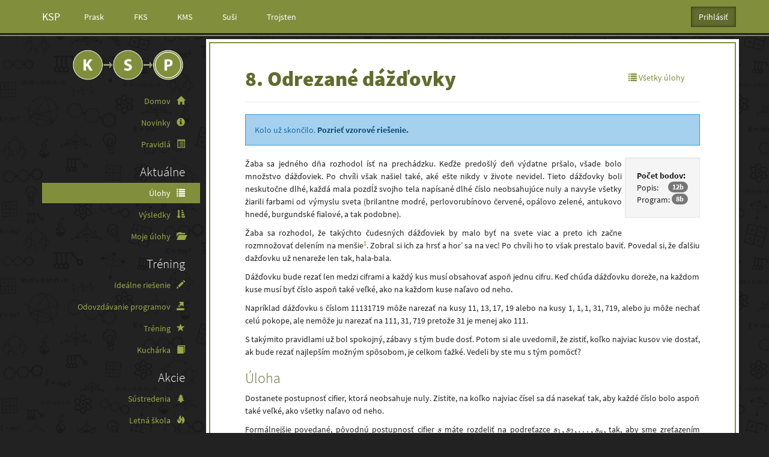

--- FILE ---
content_type: text/html; charset=utf-8
request_url: https://www.ksp.sk/ulohy/zadania/1136/
body_size: 5687
content:



<!DOCTYPE html>
<html>
  <head>
    <meta charset="UTF-8">
    <title>8. Odrezané dážďovky - Korešpondenčný seminár z programovania</title>
    <meta name="viewport" content="width=device-width, initial-scale=1.0">
    <meta name="theme-color" content="#818f3d">
    <link rel="icon" type="image/png" href="https://static.ksp.sk/images/favicon-32.575c0a4324c0.png" sizes="32x32"/>
    <link rel="icon" type="image/png" href="https://static.ksp.sk/images/favicon-192.967ef8883f68.png" sizes="192x192"/>
    

    

      <link rel="stylesheet" href="https://static.ksp.sk/css/ksp/bootstrap.min.753474e7ef45.css" type="text/css" />
      <link
        rel="stylesheet"
        href="https://static.ksp.sk/css/ksp/ksp.min.e11e2ce38ef6.css"
        type="text/css"
      />
      <link rel="stylesheet" href="https://static.ksp.sk/ksp_login/css/base.a16d68e56b20.css" type="text/css" />
    
<link rel="stylesheet" href="https://static.ksp.sk/css/syntax_highlight.01b6a8100079.css" type="text/css" />

    
  </head>
  
  <body data-language-code="sk-SK">
    
<header>
<nav class="navbar navbar-main navbar-nonresponsive navbar-default navbar-fixed-top" role="navigation">
  <div class="container">
    <!-- Brand and toggle get grouped for better mobile display -->
    <div class="navbar-header">
      <button type="button" class="navbar-toggle pull-left" data-toggle="offcanvas" data-target=".nav-menu">
      <span class="sr-only">Toggle menu</span>
        <span class="icon-bar"></span>
        <span class="icon-bar"></span>
        <span class="icon-bar"></span></button>
      <a class="navbar-brand" href="http://ksp.sk">KSP</a>
    </div>

    <!-- Collect the nav links, forms, and other content for toggling -->
    <div class="navbar-collapse">
      <ul class="nav navbar-nav hidden-xs">
        
        <li><a href="http://prask.ksp.sk">Prask</a></li>
        
        <li><a href="http://fks.sk">FKS</a></li>
        
        <li><a href="http://kms.sk">KMS</a></li>
        
        <li><a href="https://susi.trojsten.sk">Suši</a></li>
        
        <li><a href="http://trojsten.sk">Trojsten</a></li>
        
      </ul>
      





<ul id="login-box" class="nav navbar-nav navbar-right">
<li class="dropdown">
  
    
    
      <form action="/ucet/login/trojsten/" method="get" class="form-inline">
        <input type="hidden" name="csrfmiddlewaretoken" value="8JKMLD6MRZGFPvVtvQqxVxNn60wcIVYE2cwUPIalnJgRLKaDngf6gb5dpIzAQRA6">
        <input type="hidden" name="next" value="/ulohy/zadania/1136/" />
        <input class="btn btn-primary navbar-btn" id="login-dropdown" type="submit" value="Prihlásiť" />
      </form>
    
    
  
</li>
</ul>

      


      <ul id="social-buttons" class="nav navbar-nav navbar-right hidden-xs">
  <li class="social-button">
      <div id="fb-root"></div>
      <script>
      (function(d){
        var js, id = 'facebook-jssdk'; if (d.getElementById(id)) {return;}
        js = d.createElement('script'); js.id = id; js.async = true;
        js.src = "//connect.facebook.net/en_US/all.js#appId=206535816077976&xfbml=1";
        d.getElementsByTagName('head')[0].appendChild(js);
      }(document));
      </script>
      <div class="fb-like" data-href="https://www.facebook.com/KSPsk" data-layout="button_count" data-action="like" data-show-faces="true" data-share="false"></div>
  </li>
</ul>

      
    </div><!-- /.navbar-collapse -->
  </div>
</nav>

</header>
<div class="container">
  <div class="row row-offcanvas row-offcanvas-left">
    <nav class="col-md-3 col-sm-3 col-xs-6 nav-menu sidebar-offcanvas">


<div class="sidebar">
    
        <h2 class="logo">
            <a href="http://ksp.sk">
                <img id="logo" src="https://static.ksp.sk/images/ksp/logo.cd4914deab76.png" alt="KSP"/>
            </a>
        </h2>
    
    <ul class="nav nav-pills nav-stacked" id="main_menu">
        
        
            
                
                
                    <li class="" >
                        <a href="/?home" >
                            Domov <span class="glyphicon glyphicon-home" aria-hidden="true"></span>
                        </a>
                    </li>
                
                    <li class="" >
                        <a href="/novinky/strana/1/" >
                            Novinky <span class="glyphicon glyphicon-info-sign" aria-hidden="true"></span>
                        </a>
                    </li>
                
                    <li class="" >
                        <a href="/pravidla/" >
                            Pravidlá <span class="glyphicon glyphicon-list-alt" aria-hidden="true"></span>
                        </a>
                    </li>
                
            
        
            
        
            
                
                    <li>
                        <h2>Aktuálne</h2>
                    </li>
                
                
                    <li class="active" >
                        <a href="/ulohy/" >
                            Úlohy <span class="glyphicon glyphicon-list" aria-hidden="true"></span>
                        </a>
                    </li>
                
                    <li class="" >
                        <a href="/vysledky/" >
                            Výsledky <span class="glyphicon glyphicon-sort-by-attributes" aria-hidden="true"></span>
                        </a>
                    </li>
                
                    <li class="" >
                        <a href="/mojeulohy/" >
                            Moje úlohy <span class="glyphicon glyphicon-folder-open" aria-hidden="true"></span>
                        </a>
                    </li>
                
            
        
            
                
                    <li>
                        <h2>Tréning</h2>
                    </li>
                
                
                    <li class="" >
                        <a href="/idealne-riesenie/" >
                            Ideálne riešenie <span class="glyphicon glyphicon-pencil" aria-hidden="true"></span>
                        </a>
                    </li>
                
                    <li class="" >
                        <a href="/idealny-program/" >
                            Odovzdávanie programov <span class="glyphicon glyphicon-export" aria-hidden="true"></span>
                        </a>
                    </li>
                
                    <li class="" >
                        <a href="/trening" >
                            Tréning <span class="glyphicon glyphicon-star" aria-hidden="true"></span>
                        </a>
                    </li>
                
                    <li class="" >
                        <a href="/kucharka/" >
                            Kuchárka <span class="glyphicon glyphicon-book" aria-hidden="true"></span>
                        </a>
                    </li>
                
            
        
            
                
                    <li>
                        <h2>Akcie</h2>
                    </li>
                
                
                    <li class="" >
                        <a href="/akcie/sustredenia/" >
                            Sústredenia <span class="glyphicon glyphicon-tree-conifer" aria-hidden="true"></span>
                        </a>
                    </li>
                
                    <li class="" >
                        <a href="/ls/" >
                            Letná škola <span class="glyphicon glyphicon-fire" aria-hidden="true"></span>
                        </a>
                    </li>
                
                    <li class="" >
                        <a href="https://www.trojsten.sk/aktivity/"  target="_blank" >
                            Ďaľšie akcie <span class="glyphicon glyphicon-bullhorn" aria-hidden="true"></span>
                        </a>
                    </li>
                
                    <li class="" >
                        <a href="https://kockatykalendar.sk"  target="_blank" >
                            Kockatý kalendár <span class="glyphicon glyphicon-calendar" aria-hidden="true"></span>
                        </a>
                    </li>
                
            
        
            
                
                    <li>
                        <h2>Ostatné</h2>
                    </li>
                
                
                    <li class="" >
                        <a href="/faq/" >
                            FAQ <span class="glyphicon glyphicon-question-sign" aria-hidden="true"></span>
                        </a>
                    </li>
                
                    <li class="" >
                        <a href="/organizatori/" >
                            Organizátori <span class="glyphicon glyphicon-user" aria-hidden="true"></span>
                        </a>
                    </li>
                
                    <li class="" >
                        <a href="/kontakt/" >
                            Kontakt <span class="glyphicon glyphicon-envelope" aria-hidden="true"></span>
                        </a>
                    </li>
                
                    <li class="" >
                        <a href="/pre_ucitelov/" >
                            Pre učiteľov <span class="glyphicon glyphicon-blackboard" aria-hidden="true"></span>
                        </a>
                    </li>
                
                    <li class="" >
                        <a href="https://trojsten.sk/gdpr/"  target="_blank" >
                            Ochrana osobných údajov <span class="glyphicon glyphicon-eye-close" aria-hidden="true"></span>
                        </a>
                    </li>
                
            
        

        <li class="visible-xs">
            <h2>Iné semináre</h2>
        </li>
        
        <li class="visible-xs">
            <a href="http://prask.ksp.sk">
                Prask
            </a>
        </li>
        
        <li class="visible-xs">
            <a href="http://fks.sk">
                FKS
            </a>
        </li>
        
        <li class="visible-xs">
            <a href="http://kms.sk">
                KMS
            </a>
        </li>
        
        <li class="visible-xs">
            <a href="https://susi.trojsten.sk">
                Suši
            </a>
        </li>
        
        <li class="visible-xs">
            <a href="http://trojsten.sk">
                Trojsten
            </a>
        </li>
        
    </ul>
</div>

</nav>
    <div class="col-md-9 col-sm-9 col-xs-12 main-content">
        <div class="page-header">
            
<ul class="nav nav-pills">
  <li class="pull-left" id="article-title-li">
    <h1 id="article-title" class="task-name">8. Odrezané dážďovky
    <small>
    
    
    </small></h1>
  </li>
  <li class="pull-right">
    <a href="/ulohy/42/">
        <span class="glyphicon glyphicon-list"></span> Všetky úlohy
    </a>
  </li>
  
  
</ul>

        </div>

        

        

        
    

  
  <div class="alert alert-info" role="alert">
        Kolo už skončilo.
    
        <a href="/ulohy/riesenia/1136/" class="alert-link">
        Pozrieť vzorové riešenie.
        </a>
    
  </div>
  


    
    <div class="well pull-right task-points">
        <strong>Počet bodov:</strong>
        
            <div class="points-item points-item-description">
                Popis:&nbsp; <span class="badge pull-right">12b</span>
            </div>
        
        
            <div class="points-item points-item-description">
                Program:&nbsp; <span class="badge pull-right">8b</span>
            </div>
        
    </div>
    
    <div class="task-statement">
        
            <p>Žaba sa jedného dňa rozhodol ísť na prechádzku. Keďže predošlý deň výdatne pršalo, všade bolo množstvo dážďoviek. Po chvíli však našiel také, aké ešte nikdy v živote nevidel. Tieto dážďovky boli neskutočne dlhé, každá mala pozdĺž svojho tela napísané dlhé číslo neobsahujúce nuly a navyše všetky žiarili farbami od výmyslu sveta (brilantne modré, perlovorubínovo červené, opálovo zelené, antukovo hnedé, burgundské fialové, a tak podobne).</p>
<p>Žaba sa rozhodol, že takýchto čudesných dážďoviek by malo byť na svete viac a preto ich začne rozmnožovať delením na menšie<a href="#fn1" class="footnoteRef" id="fnref1"><sup>1</sup></a>. Zobral si ich za hrsť a hor’ sa na vec! Po chvíli ho to však prestalo baviť. Povedal si, že ďalšiu dažďovku už nenareže len tak, hala-bala.</p>
<p>Dážďovku bude rezať len medzi ciframi a každý kus musí obsahovať aspoň jednu cifru. Keď chúďa dážďovku doreže, na každom kuse musí byť číslo aspoň také veľké, ako na každom kuse naľavo od neho.</p>
<p>Napríklad dážďovku s číslom 11131719 môže narezať na kusy 11, 13, 17, 19 alebo na kusy 1, 1, 1, 31, 719, alebo ju môže nechať celú pokope, ale nemôže ju narezať na 111, 31, 719 pretože 31 je menej ako 111.</p>
<p>S takýmito pravidlami už bol spokojný, zábavy s tým bude dosť. Potom si ale uvedomil, že zistiť, koľko najviac kusov vie dostať, ak bude rezať najlepším možným spôsobom, je celkom ťažké. Vedeli by ste mu s tým pomôcť?</p>
<h3 id="úloha">Úloha</h3>
<p>Dostanete postupnosť cifier, ktorá neobsahuje nuly. Zistite, na koľko najviac čísel sa dá nasekať tak, aby každé číslo bolo aspoň také veľké, ako všetky naľavo od neho.</p>
<p>Formálnejšie povedané, pôvodnú postupnosť cifier <span class="math">\(s\)</span> máte rozdeliť na podreťazce <span class="math">\(s_1, s_2, \dots, s_n\)</span>, tak, aby sme zreťazením týchto podreťazcov dostali pôvodnú postupnosť, t.j., <span class="math">\(s_1 s_2 \dots s_n = s\)</span>. Zároveň musí vždy platiť, že <span class="math">\(s_i \leq s_{i+1}\)</span> (porovnávame číselnú hodnotu, čiže <span class="math">\(111 &gt; 47\)</span>). Máte zistiť, aké najväčšie môže byť číslo <span class="math">\(n\)</span> – počet podreťazcov.</p>
<p><strong>Veľmi dôležitou súčasťou vášho popisu je zdôvodnenie správnosti vášho algoritmu. Dajte si na ňom záležať.</strong></p>
<h3 id="formát-vstupu">Formát vstupu</h3>
<p>Na jedinom riadku vstupu máte postupnosť cifier, ktorej dĺžka neprekročí <span class="math">\(1\,000\,000\)</span>.</p>
<h3 id="formát-výstupu">Formát výstupu</h3>
<p>Na jediný riadok vypíšte jedno číslo, najväčší možný počet kusov, na ktorý je možné nasekať dážďovku.</p>
<h3 id="príklad">Príklad</h3>
<p><strong>Input:</strong></p>
<pre class="iobox"><code>1234</code></pre>
<p><strong>Output:</strong></p>
<pre class="iobox"><code>4</code></pre>
<p><em>Každý kus dostane po jednej cifre.</em></p>
<p><strong>Input:</strong></p>
<pre class="iobox"><code>4321</code></pre>
<p><strong>Output:</strong></p>
<pre class="iobox"><code>2</code></pre>
<p><em>Nijako si nepomôžeme, jediná možnosť je sekať na 4 a 321.</em></p>
<p><strong>Input:</strong></p>
<pre class="iobox"><code>11131719</code></pre>
<p><strong>Output:</strong></p>
<pre class="iobox"><code>6</code></pre>
<p><em>Tu je najlepšie nasekať postupnosť na čísla 1, 1, 1, 3, 17, 19. </em></p>
<div class="footnotes">
<hr />
<ol>
<li id="fn1"><p>Nikto mu nepovedal, že u väčšiny druhov prežije len jediná časť, tá s opaskom.<a href="#fnref1">↩</a></p></li>
</ol>
</div>

        
    </div>
    <div class="task-submit">

    

    
        <h2>Odovzdávanie</h2>
        
        <p class="text-danger">Na odovzdávanie sa musíš prihlásiť</p>
        
    
    </div>

    <h2>Otázky a diskusia</h2>
    <p>
       Po skončení kola budete mať príležitosť na diskutovanie o riešeniach
       v diskusii pod vzorovým riešením.
    </p>

    </div>
  </div>
</div>

<footer>
    


<div class="container text-muted">
  <div class="row">
    <div class="col-sm-2 col-xs-12 " id="footer-logo">
      <a href="https://trojsten.sk/" target="_blank">
        <div>
          <img src="https://static.ksp.sk/images/trojsten/logo_small.29b6614fb18d.png" alt="Trojsten"/>
        </div>
        &copy; 2026 Trojsten
        <!-- (rev v2.11.9-14-g6212819 2024-09-16) -->
      </a>
    </div>

    <div class="col-sm-2 col-xs-6 footer-text">
      <a href="https://trojsten.sk/podporte-nas/" target="_blank">
        <div>
          <span class="glyphicon glyphicon-heart" aria-hidden="true"></span>
        </div>
        Podporte nás
      </a>
    </div>

    
    <div class="col-sm-2 col-xs-6">
      <a href="/kontakt/">
        <div>
          <span class="glyphicon glyphicon-envelope" aria-hidden="true"></span>
        </div>
        Kontakt
      </a>
    </div>

    <div class="col-sm-2 col-xs-6 mobile-second-row">
      <a href="https://www.trojsten.sk/#partneri" target="_blank">
        <div>
          <span class="glyphicon glyphicon-handshake" aria-hidden="true"></span>
        </div>
        Partneri
      </a>
    </div>
    

    <div class="col-sm-2 col-xs-6 mobile-second-row">
      <a href="/nahlasit-problem/">
        <div>
          <span class="glyphicon glyphicon-exclamation-sign" aria-hidden="true"></span>
        </div>
        Nahlásiť problém
      </a>
    </div>

    <div class="col-sm-2 hidden-xs">
      <a href="http://glyphicons.com/">
        <div>
          <span class="glyphicon glyphicon-plus" aria-hidden="true"></span>
        </div>
        &copy; GLYPHICONS
      </a>
    </div>
  </div>
</div>



</footer>


    
      <script src="https://static.ksp.sk/js/jquery-1.11.1.min.8101d596b2b8.js" type="text/javascript"></script>
      <script src="https://static.ksp.sk/js/jquery.mobile.custom.min.c8c366216b25.js" type="text/javascript"></script>
      <script src="https://static.ksp.sk/js/jquery-migrate-1.2.1.7d87ce904ab7.js"></script>
      <script src="https://static.ksp.sk/js/bootstrap.min.e4ba7e7c7edf.js" type="text/javascript"></script>
      <script src="https://static.ksp.sk/js/bootstrap-tab-anchors.eb33c51a2fe8.js" type="text/javascript"></script>
      <!-- HTML5 shim and Respond.js IE8 support of HTML5 elements and media queries -->
      <!--[if lt IE 9]>
        <script src="https://static.ksp.sk/js/html5shiv.0ce8f355891c.js" type="text/javascript"></script>
        <script src="https://static.ksp.sk/js/respond.min.972b9d5576bf.js" type="text/javascript"></script>
      <![endif]-->
      <!-- IE10 viewport hack for Surface/desktop Windows 8 bug -->
      <script src="https://static.ksp.sk/js/ie10-viewport-bug-workaround.b5a0dd7ce1f7.js"></script>
      <script src="https://cdnjs.cloudflare.com/ajax/libs/react/15.0.1/react.min.js" type="text/javascript"></script>
      <script src="https://cdnjs.cloudflare.com/ajax/libs/react/15.0.1/react-dom.min.js" type="text/javascript"></script>
      <script src="https://static.ksp.sk/js/csrf_token.7f3555b3bd31.js"></script>
      <script src="https://static.ksp.sk/js/menu.3e71d2905d59.js" type="text/javascript"></script>
      <script src="https://static.ksp.sk/js/submit-ajax.3c7b8b4e217f.js" type="text/javascript"></script>
      <script src="https://static.ksp.sk/js/bootstrap-load-plugins.45935e5562e8.js" type="text/javascript"></script>
      <script src="https://static.ksp.sk/js/siunitx.c30a7414d796.js" type="text/javascript"></script>
      <script defer data-domain="ksp.sk" src="https://analytics.trojsten.sk/js/script.js"></script>
      <script src="https://static.ksp.sk/js/fb_pixel.2771c4243f72.js" type="text/javascript"></script>
      


<script type="text/javascript">var STATIC_URL = "https://static.ksp.sk/";</script>
<script type="text/javascript" src="https://ajax.googleapis.com/ajax/libs/jquery/1.8.2/jquery.min.js"></script>
<script type="text/javascript" src="https://static.ksp.sk/ksp_login/js/jquery.init.85dca4ebc767.js"></script>
<script type="text/javascript" src="https://static.ksp.sk/ksp_login/js/backend_list.9057d88d68ba.js"></script>


    
    

  <script defer src="https://static.cloudflareinsights.com/beacon.min.js/vcd15cbe7772f49c399c6a5babf22c1241717689176015" integrity="sha512-ZpsOmlRQV6y907TI0dKBHq9Md29nnaEIPlkf84rnaERnq6zvWvPUqr2ft8M1aS28oN72PdrCzSjY4U6VaAw1EQ==" data-cf-beacon='{"version":"2024.11.0","token":"b896ddd623aa42578e356099e172bb1b","r":1,"server_timing":{"name":{"cfCacheStatus":true,"cfEdge":true,"cfExtPri":true,"cfL4":true,"cfOrigin":true,"cfSpeedBrain":true},"location_startswith":null}}' crossorigin="anonymous"></script>
</body>
</html>


--- FILE ---
content_type: text/css
request_url: https://static.ksp.sk/css/ksp/ksp.min.e11e2ce38ef6.css
body_size: 2213
content:
@font-face{font-family:'Open Sans';font-style:italic;font-weight:300;src:url(https://fonts.gstatic.com/s/opensans/v18/memnYaGs126MiZpBA-UFUKWyV9hlIqY.ttf) format('truetype')}@font-face{font-family:'Open Sans';font-style:italic;font-weight:400;src:url(https://fonts.gstatic.com/s/opensans/v18/mem6YaGs126MiZpBA-UFUK0Xdcg.ttf) format('truetype')}@font-face{font-family:'Open Sans';font-style:italic;font-weight:600;src:url(https://fonts.gstatic.com/s/opensans/v18/memnYaGs126MiZpBA-UFUKXGUdhlIqY.ttf) format('truetype')}@font-face{font-family:'Open Sans';font-style:italic;font-weight:700;src:url(https://fonts.gstatic.com/s/opensans/v18/memnYaGs126MiZpBA-UFUKWiUNhlIqY.ttf) format('truetype')}@font-face{font-family:'Open Sans';font-style:italic;font-weight:800;src:url(https://fonts.gstatic.com/s/opensans/v18/memnYaGs126MiZpBA-UFUKW-U9hlIqY.ttf) format('truetype')}@font-face{font-family:'Open Sans';font-style:normal;font-weight:300;src:url(https://fonts.gstatic.com/s/opensans/v18/mem5YaGs126MiZpBA-UN_r8OXOhs.ttf) format('truetype')}@font-face{font-family:'Open Sans';font-style:normal;font-weight:400;src:url(https://fonts.gstatic.com/s/opensans/v18/mem8YaGs126MiZpBA-UFW50e.ttf) format('truetype')}@font-face{font-family:'Open Sans';font-style:normal;font-weight:600;src:url(https://fonts.gstatic.com/s/opensans/v18/mem5YaGs126MiZpBA-UNirkOXOhs.ttf) format('truetype')}@font-face{font-family:'Open Sans';font-style:normal;font-weight:700;src:url(https://fonts.gstatic.com/s/opensans/v18/mem5YaGs126MiZpBA-UN7rgOXOhs.ttf) format('truetype')}@font-face{font-family:'Open Sans';font-style:normal;font-weight:800;src:url(https://fonts.gstatic.com/s/opensans/v18/mem5YaGs126MiZpBA-UN8rsOXOhs.ttf) format('truetype')}@font-face{font-family:Dosis;font-style:normal;font-weight:200;src:url(https://fonts.gstatic.com/s/dosis/v18/HhyJU5sn9vOmLxNkIwRSjTVNWLEJt7Ml1RMB.ttf) format('truetype')}@font-face{font-family:Dosis;font-style:normal;font-weight:300;src:url(https://fonts.gstatic.com/s/dosis/v18/HhyJU5sn9vOmLxNkIwRSjTVNWLEJabMl1RMB.ttf) format('truetype')}@font-face{font-family:Dosis;font-style:normal;font-weight:400;src:url(https://fonts.gstatic.com/s/dosis/v18/HhyJU5sn9vOmLxNkIwRSjTVNWLEJN7Ml1RMB.ttf) format('truetype')}@font-face{font-family:Dosis;font-style:normal;font-weight:500;src:url(https://fonts.gstatic.com/s/dosis/v18/HhyJU5sn9vOmLxNkIwRSjTVNWLEJBbMl1RMB.ttf) format('truetype')}@font-face{font-family:Dosis;font-style:normal;font-weight:600;src:url(https://fonts.gstatic.com/s/dosis/v18/HhyJU5sn9vOmLxNkIwRSjTVNWLEJ6bQl1RMB.ttf) format('truetype')}@font-face{font-family:Dosis;font-style:normal;font-weight:700;src:url(https://fonts.gstatic.com/s/dosis/v18/HhyJU5sn9vOmLxNkIwRSjTVNWLEJ0LQl1RMB.ttf) format('truetype')}@font-face{font-family:Dosis;font-style:normal;font-weight:800;src:url(https://fonts.gstatic.com/s/dosis/v18/HhyJU5sn9vOmLxNkIwRSjTVNWLEJt7Ql1RMB.ttf) format('truetype')}@font-face{font-family:'Source Sans Pro';font-style:normal;font-weight:300;src:url(https://fonts.gstatic.com/s/sourcesanspro/v14/6xKydSBYKcSV-LCoeQqfX1RYOo3ik4zwmRdr.ttf) format('truetype')}@font-face{font-family:'Source Sans Pro';font-style:normal;font-weight:400;src:url(https://fonts.gstatic.com/s/sourcesanspro/v14/6xK3dSBYKcSV-LCoeQqfX1RYOo3qNq7g.ttf) format('truetype')}@font-face{font-family:'Source Sans Pro';font-style:normal;font-weight:700;src:url(https://fonts.gstatic.com/s/sourcesanspro/v14/6xKydSBYKcSV-LCoeQqfX1RYOo3ig4vwmRdr.ttf) format('truetype')}@font-face{font-family:'Source Sans Pro';font-style:normal;font-weight:900;src:url(https://fonts.gstatic.com/s/sourcesanspro/v14/6xKydSBYKcSV-LCoeQqfX1RYOo3iu4nwmRdr.ttf) format('truetype')}@font-face{font-family:'Reckless Regular';src:url("../../fonts/Reckless.bare.639459e4d806.otf") format('opentype')}body,html{overflow-x:hidden;max-width:100%}body{padding-top:70px;background-image:url("../../images/textura.4deda2faea45.png");font-weight:400}.fancy{font-family:'Reckless Regular','Comic Sans MS',sans-serif}#main_menu .glyphicon{margin-left:.5em}.nav-menu.in{position:fixed;z-index:1050;top:56px;bottom:0;overflow-y:auto;border-radius:0;background-color:#222}@media screen and (max-width:767px){.row-offcanvas{position:relative;-webkit-transition:all .25s ease-out;-o-transition:all .25s ease-out;transition:all .25s ease-out}.row-offcanvas-left{left:0}.row-offcanvas-left .sidebar-offcanvas{left:-61%}.row-offcanvas-left.active{left:70%}.row-offcanvas-left.active .floatThead-container{opacity:0}.sidebar-offcanvas{position:absolute;top:0;width:55%}}.navbar-main{z-index:1050;border-bottom:3px solid #222;outline:2px solid #818f3d}.navbar-main .navbar-toggle:focus{background-color:transparent}.navbar-main .navbar-toggle.active{background-color:#616b2e}li>h1{margin-top:0}h2.logo{margin-top:0}h2.logo img{max-width:80%}#trojsten_logo{color:#5f7de4}#trojsten_logo img{height:1.5em;vertical-align:baseline}.ksp_login_provider_list img{width:auto;height:1em}#account_links>li{display:list-item}.simplemodal-container{color:#000}.table-rounds{margin-top:1em;border:1px solid #ddd}.table-rounds td{vertical-align:middle!important}.well.task-points.pull-right{margin-left:5px}label.required:after{content:"*"}.social-button{padding:16px 0;height:50px;margin-right:10px}.label-button{border:1px solid rgba(0,0,0,.3)}.main-content{text-align:justify;background-color:#fff;padding-left:5%;padding-right:5%;padding-bottom:3em;margin-bottom:5px;-webkit-box-shadow:4px 4px 5px 0 rgba(0,0,0,.5);-moz-box-shadow:4px 4px 5px 0 rgba(0,0,0,.5);box-shadow:4px 4px 5px 0 rgba(0,0,0,.5);border:2px solid #818f3d;outline:5px solid #fff}@media only screen and (max-width:480px){.main-content{border-color:#fff}}.main-content p{line-height:1.5}.main-content #article-container,.main-content .news-entry{padding-bottom:3em;margin-bottom:1em}.main-content .news-entry>.news-entry-details{color:#777;font-size:.9em;margin-top:-1em}.main-content .news-entry>.news-entry-text{margin-top:1em}.main-content .wiki-article table th{font-size:1.3em}.main-content .wiki-article table td{padding:.5em 2em 0 0}.page-header{text-align:left}.sidebar{text-align:right}.sidebar a:link,.sidebar a:visited,footer a:link,footer a:visited{color:#98a848}.sidebar li a:hover{background-color:#333}.sidebar h2{font-size:1.5em;padding:10px 25px 0 0;color:#fff;margin-top:7px;margin-bottom:7px}.sidebar h2.logo{margin-top:0;margin-bottom:15px}.sidebar .nav>li>a{padding-left:15px}#login-box{margin-right:-30px}@media only screen and (max-width:480px){#login-box{margin-right:-5px}}#login-dropdown{border:1px solid #41481f;background-color:#616b2e;-webkit-box-shadow:inset 0 0 5px 0 rgba(0,0,0,.4);-moz-box-shadow:inset 0 0 5px 0 rgba(0,0,0,.4);box-shadow:inset 0 0 5px 0 rgba(0,0,0,.4)}#login-dropdown:hover{background-color:#41481f}.result-prev,.result-sum,.result-task{text-align:center;width:4ex}.result-rank{width:7ex}.result-task-integer{width:2ex}.result-year{text-align:center;width:1ex}.tab-pane>.roundprogressbar{margin-top:1em}.btn-statements{min-width:20%}.task-list td{vertical-align:middle!important}.tab-content>.tab-pane{margin-top:-120px;padding-top:120px}.settings-tabs{margin-bottom:15px}html{position:relative;min-height:100%}body{margin-bottom:6em}@media only screen and (max-width:480px){body{padding-bottom:6em}}footer{position:absolute;bottom:0;width:100%;background-color:#111}footer .container{margin-top:10px;margin-bottom:10px}footer ul{margin-bottom:6px}footer div{text-align:center}footer img{max-height:2em}@media only screen and (max-width:480px){footer .mobile-second-row{margin-top:1em}}.glyphicon-animate-rotate{-animation:spin .7s infinite linear;-webkit-animation:spin2 .7s infinite linear}@-webkit-keyframes spin2{from{-webkit-transform:rotate(0)}to{-webkit-transform:rotate(360deg)}}@keyframes spin{from{transform:scale(1) rotate(0)}to{transform:scale(1) rotate(360deg)}}.table-bootstrap-original,.task-statement table{width:100%;max-width:100%;margin-bottom:20px}.table-bootstrap-original>tbody>tr>td,.table-bootstrap-original>tbody>tr>th,.table-bootstrap-original>tfoot>tr>td,.table-bootstrap-original>tfoot>tr>th,.table-bootstrap-original>thead>tr>td,.table-bootstrap-original>thead>tr>th,.task-statement table>tbody>tr>td,.task-statement table>tbody>tr>th,.task-statement table>tfoot>tr>td,.task-statement table>tfoot>tr>th,.task-statement table>thead>tr>td,.task-statement table>thead>tr>th{padding:8px;line-height:1.42857143;vertical-align:top;border-top:1px solid #ddd}.table-bootstrap-original>thead>tr>th,.task-statement table>thead>tr>th{vertical-align:bottom;border-bottom:2px solid #ddd}.table-bootstrap-original>caption+thead>tr:first-child>td,.table-bootstrap-original>caption+thead>tr:first-child>th,.table-bootstrap-original>colgroup+thead>tr:first-child>td,.table-bootstrap-original>colgroup+thead>tr:first-child>th,.table-bootstrap-original>thead:first-child>tr:first-child>td,.table-bootstrap-original>thead:first-child>tr:first-child>th,.task-statement table>caption+thead>tr:first-child>td,.task-statement table>caption+thead>tr:first-child>th,.task-statement table>colgroup+thead>tr:first-child>td,.task-statement table>colgroup+thead>tr:first-child>th,.task-statement table>thead:first-child>tr:first-child>td,.task-statement table>thead:first-child>tr:first-child>th{border-top:0}.table-bootstrap-original>tbody+tbody,.task-statement table>tbody+tbody{border-top:2px solid #ddd}.table-bootstrap-original .table,.task-statement table .table{background-color:#222}.table-bordered-bootstrap-original,.task-statement table{border:1px solid #ddd}.table-bordered-bootstrap-original>tbody>tr>td,.table-bordered-bootstrap-original>tbody>tr>th,.table-bordered-bootstrap-original>tfoot>tr>td,.table-bordered-bootstrap-original>tfoot>tr>th,.table-bordered-bootstrap-original>thead>tr>td,.table-bordered-bootstrap-original>thead>tr>th,.task-statement table>tbody>tr>td,.task-statement table>tbody>tr>th,.task-statement table>tfoot>tr>td,.task-statement table>tfoot>tr>th,.task-statement table>thead>tr>td,.task-statement table>thead>tr>th{border:1px solid #ddd}.table-bordered-bootstrap-original>thead>tr>td,.table-bordered-bootstrap-original>thead>tr>th,.task-statement table>thead>tr>td,.task-statement table>thead>tr>th{border-bottom-width:2px}.task-statement table thead tr a th{background-color:#f5f5f5}.task-statement table *{text-align:center}.wiki-article h2{margin-top:-35px;padding-top:65px}.wiki-article>h2:first-child{clear:both;padding-top:10px}.wiki-article h3{margin-top:-60px;padding-top:65px}.wiki-article.archive{padding-top:60px}.footnote-ref,.footnoteRef sup,.footnotes li,.math.display{margin-top:-65px;padding-top:65px}table.floatThead-table{border-top:none;border-bottom:none;background-color:#fff}.poll-cell{padding:0 10px 0 10px}.poll-margin{margin:10px}.protocol-sets{overflow-x:scroll}.protocol-set{display:flex;flex-wrap:nowrap}@media (min-width:992px){.protocol-set{flex-wrap:wrap}.protocol-sets{overflow-x:hidden}}.protocol-result{font-weight:700}.protocol-time{font-size:.8em}.protocol-set-name{font-size:.9em}.protocol-set-result{font-size:1em}.protocol-box{flex-shrink:0;width:50px;height:50px;display:flex;align-items:center;justify-content:center;flex-direction:column;border:1px solid #f2f2f2}.protocol-box.bg-success{border:1px solid #d0da60}.protocol-box.bg-danger{border:1px solid #f3a49b}.protocol-box.bg-warning{border:1px solid #f8c778}.protocol-box.bg-gray{background:#eee;border:1px solid #e2e2e2}.protocol-box.has-details{cursor:pointer}@media print{body{padding-top:0}.nav-menu{display:none}footer{display:none}.main-content{border:none}.main-content .alert{display:none}.main-content .page-header .nav-pills .pull-right{display:none}.main-content .task-submit{display:none}.main-content .js-comments-form-orig-position{display:none}.main-content .list-inline.pull-right{display:none}}

--- FILE ---
content_type: application/javascript; charset=utf-8
request_url: https://cdnjs.cloudflare.com/ajax/libs/mathjax/2.7.6/jax/output/HTML-CSS/fonts/TeX/fontdata.js?V=2.7.6
body_size: 9771
content:
/*
 *  /MathJax/jax/output/HTML-CSS/fonts/TeX/fontdata.js
 *
 *  Copyright (c) 2009-2018 The MathJax Consortium
 *
 *  Licensed under the Apache License, Version 2.0 (the "License");
 *  you may not use this file except in compliance with the License.
 *  You may obtain a copy of the License at
 *
 *      http://www.apache.org/licenses/LICENSE-2.0
 *
 *  Unless required by applicable law or agreed to in writing, software
 *  distributed under the License is distributed on an "AS IS" BASIS,
 *  WITHOUT WARRANTIES OR CONDITIONS OF ANY KIND, either express or implied.
 *  See the License for the specific language governing permissions and
 *  limitations under the License.
 */

(function(i,b,q){var p="2.7.6";var m="MathJax_Main",r="MathJax_Main-bold",o="MathJax_Math-italic",h="MathJax_AMS",g="MathJax_Size1",f="MathJax_Size2",e="MathJax_Size3",c="MathJax_Size4";var j="H",a="V",l={load:"extra",dir:j},d={load:"extra",dir:a};var k=[8722,m,0,0,0,-0.31,-0.31];var n=[61,m,0,0,0,0,0.1];i.Augment({FONTDATA:{version:p,TeX_factor:1,baselineskip:1.2,lineH:0.8,lineD:0.2,hasStyleChar:true,FONTS:{MathJax_Main:"Main/Regular/Main.js","MathJax_Main-bold":"Main/Bold/Main.js","MathJax_Main-italic":"Main/Italic/Main.js","MathJax_Math-italic":"Math/Italic/Main.js","MathJax_Math-bold-italic":"Math/BoldItalic/Main.js",MathJax_Caligraphic:"Caligraphic/Regular/Main.js",MathJax_Size1:"Size1/Regular/Main.js",MathJax_Size2:"Size2/Regular/Main.js",MathJax_Size3:"Size3/Regular/Main.js",MathJax_Size4:"Size4/Regular/Main.js",MathJax_AMS:"AMS/Regular/Main.js",MathJax_Fraktur:"Fraktur/Regular/Main.js","MathJax_Fraktur-bold":"Fraktur/Bold/Main.js",MathJax_SansSerif:"SansSerif/Regular/Main.js","MathJax_SansSerif-bold":"SansSerif/Bold/Main.js","MathJax_SansSerif-italic":"SansSerif/Italic/Main.js",MathJax_Script:"Script/Regular/Main.js",MathJax_Typewriter:"Typewriter/Regular/Main.js","MathJax_Caligraphic-bold":"Caligraphic/Bold/Main.js"},VARIANT:{normal:{fonts:[m,g,h],offsetG:945,variantG:"italic",remap:{913:65,914:66,917:69,918:90,919:72,921:73,922:75,924:77,925:78,927:79,929:80,932:84,935:88,8214:8741,8726:[8726,"-TeX-variant"],8463:[8463,"-TeX-variant"],8242:[39,"sans-serif-italic"],10744:[47,b.VARIANT.ITALIC]}},bold:{fonts:[r,g,h],bold:true,offsetG:945,variantG:"bold-italic",remap:{913:65,914:66,917:69,918:90,919:72,921:73,922:75,924:77,925:78,927:79,929:80,932:84,935:88,10744:[47,"bold-italic"],8214:8741,8602:"\u2190\u0338",8603:"\u2192\u0338",8622:"\u2194\u0338",8653:"\u21D0\u0338",8654:"\u21D4\u0338",8655:"\u21D2\u0338",8708:"\u2203\u0338",8740:"\u2223\u0338",8742:"\u2225\u0338",8769:"\u223C\u0338",8775:"\u2245\u0338",8814:"<\u0338",8815:">\u0338",8816:"\u2264\u0338",8817:"\u2265\u0338",8832:"\u227A\u0338",8833:"\u227B\u0338",8840:"\u2286\u0338",8841:"\u2287\u0338",8876:"\u22A2\u0338",8877:"\u22A8\u0338",8928:"\u227C\u0338",8929:"\u227D\u0338"}},italic:{fonts:[o,"MathJax_Main-italic",m,g,h],italic:true,remap:{913:65,914:66,917:69,918:90,919:72,921:73,922:75,924:77,925:78,927:79,929:80,932:84,935:88}},"bold-italic":{fonts:["MathJax_Math-bold-italic",r,g,h],bold:true,italic:true,remap:{913:65,914:66,917:69,918:90,919:72,921:73,922:75,924:77,925:78,927:79,929:80,932:84,935:88}},"double-struck":{fonts:[h,m]},fraktur:{fonts:["MathJax_Fraktur",m,g,h]},"bold-fraktur":{fonts:["MathJax_Fraktur-bold",r,g,h],bold:true},script:{fonts:["MathJax_Script",m,g,h]},"bold-script":{fonts:["MathJax_Script",r,g,h],bold:true},"sans-serif":{fonts:["MathJax_SansSerif",m,g,h]},"bold-sans-serif":{fonts:["MathJax_SansSerif-bold",r,g,h],bold:true},"sans-serif-italic":{fonts:["MathJax_SansSerif-italic","MathJax_Main-italic",g,h],italic:true},"sans-serif-bold-italic":{fonts:["MathJax_SansSerif-italic","MathJax_Main-italic",g,h],bold:true,italic:true},monospace:{fonts:["MathJax_Typewriter",m,g,h]},"-tex-caligraphic":{fonts:["MathJax_Caligraphic",m],offsetA:65,variantA:"italic"},"-tex-oldstyle":{fonts:["MathJax_Caligraphic",m]},"-tex-mathit":{fonts:["MathJax_Main-italic",o,m,g,h],italic:true,noIC:true,remap:{913:65,914:66,917:69,918:90,919:72,921:73,922:75,924:77,925:78,927:79,929:80,932:84,935:88}},"-TeX-variant":{fonts:[h,m,g],remap:{8808:57356,8809:57357,8816:57361,8817:57358,10887:57360,10888:57359,8740:57350,8742:57351,8840:57366,8841:57368,8842:57370,8843:57371,10955:57367,10956:57369,988:57352,1008:57353,8726:[8726,b.VARIANT.NORMAL],8463:[8463,b.VARIANT.NORMAL]}},"-largeOp":{fonts:[f,g,m]},"-smallOp":{fonts:[g,m]},"-tex-caligraphic-bold":{fonts:["MathJax_Caligraphic-bold","MathJax_Main-bold","MathJax_Main","MathJax_Math","MathJax_Size1"],bold:true,offsetA:65,variantA:"bold-italic"},"-tex-oldstyle-bold":{fonts:["MathJax_Caligraphic-bold","MathJax_Main-bold","MathJax_Main","MathJax_Math","MathJax_Size1"],bold:true}},RANGES:[{name:"alpha",low:97,high:122,offset:"A",add:32},{name:"number",low:48,high:57,offset:"N"},{name:"greek",low:945,high:1014,offset:"G"}],RULECHAR:8722,REMAP:{10:32,8254:713,8400:8636,8401:8640,8406:8592,8417:8596,8428:8641,8429:8637,8430:8592,8431:8594,8432:42,65079:9182,65080:9183,183:8901,697:8242,978:933,8710:916,8213:8212,8215:95,8226:8729,8260:47,8965:8892,8966:10846,9642:9632,9652:9650,9653:9651,9656:9654,9662:9660,9663:9661,9666:9664,9001:10216,9002:10217,12296:10216,12297:10217,10072:8739,10799:215,9723:9633,9724:9632,8450:[67,b.VARIANT.DOUBLESTRUCK],8459:[72,b.VARIANT.SCRIPT],8460:[72,b.VARIANT.FRAKTUR],8461:[72,b.VARIANT.DOUBLESTRUCK],8462:[104,b.VARIANT.ITALIC],8464:[74,b.VARIANT.SCRIPT],8465:[73,b.VARIANT.FRAKTUR],8466:[76,b.VARIANT.SCRIPT],8469:[78,b.VARIANT.DOUBLESTRUCK],8473:[80,b.VARIANT.DOUBLESTRUCK],8474:[81,b.VARIANT.DOUBLESTRUCK],8475:[82,b.VARIANT.SCRIPT],8476:[82,b.VARIANT.FRAKTUR],8477:[82,b.VARIANT.DOUBLESTRUCK],8484:[90,b.VARIANT.DOUBLESTRUCK],8486:[937,b.VARIANT.NORMAL],8488:[90,b.VARIANT.FRAKTUR],8492:[66,b.VARIANT.SCRIPT],8493:[67,b.VARIANT.FRAKTUR],8496:[69,b.VARIANT.SCRIPT],8497:[70,b.VARIANT.SCRIPT],8499:[77,b.VARIANT.SCRIPT],8775:8774,8988:9484,8989:9488,8990:9492,8991:9496,8708:"\u2203\u0338",8716:"\u220B\u0338",8772:"\u2243\u0338",8777:"\u2248\u0338",8802:"\u2261\u0338",8813:"\u224D\u0338",8820:"\u2272\u0338",8821:"\u2273\u0338",8824:"\u2276\u0338",8825:"\u2277\u0338",8836:"\u2282\u0338",8837:"\u2283\u0338",8930:"\u2291\u0338",8931:"\u2292\u0338",10764:"\u222C\u222C",8243:"\u2032\u2032",8244:"\u2032\u2032\u2032",8246:"\u2035\u2035",8247:"\u2035\u2035\u2035",8279:"\u2032\u2032\u2032\u2032",8411:"...",8412:"...."},REMAPACCENT:{"\u2192":"\u20D7","\u2032":"'","\u2035":"`"},REMAPACCENTUNDER:{},PLANE1MAP:[[119808,119833,65,b.VARIANT.BOLD],[119834,119859,97,b.VARIANT.BOLD],[119860,119885,65,b.VARIANT.ITALIC],[119886,119911,97,b.VARIANT.ITALIC],[119912,119937,65,b.VARIANT.BOLDITALIC],[119938,119963,97,b.VARIANT.BOLDITALIC],[119964,119989,65,b.VARIANT.SCRIPT],[120068,120093,65,b.VARIANT.FRAKTUR],[120094,120119,97,b.VARIANT.FRAKTUR],[120120,120145,65,b.VARIANT.DOUBLESTRUCK],[120172,120197,65,b.VARIANT.BOLDFRAKTUR],[120198,120223,97,b.VARIANT.BOLDFRAKTUR],[120224,120249,65,b.VARIANT.SANSSERIF],[120250,120275,97,b.VARIANT.SANSSERIF],[120276,120301,65,b.VARIANT.BOLDSANSSERIF],[120302,120327,97,b.VARIANT.BOLDSANSSERIF],[120328,120353,65,b.VARIANT.SANSSERIFITALIC],[120354,120379,97,b.VARIANT.SANSSERIFITALIC],[120432,120457,65,b.VARIANT.MONOSPACE],[120458,120483,97,b.VARIANT.MONOSPACE],[120488,120513,913,b.VARIANT.BOLD],[120546,120570,913,b.VARIANT.ITALIC],[120572,120603,945,b.VARIANT.ITALIC],[120604,120628,913,b.VARIANT.BOLDITALIC],[120630,120661,945,b.VARIANT.BOLDITALIC],[120662,120686,913,b.VARIANT.BOLDSANSSERIF],[120720,120744,913,b.VARIANT.SANSSERIFBOLDITALIC],[120782,120791,48,b.VARIANT.BOLD],[120802,120811,48,b.VARIANT.SANSSERIF],[120812,120821,48,b.VARIANT.BOLDSANSSERIF],[120822,120831,48,b.VARIANT.MONOSPACE]],REMAPGREEK:{913:65,914:66,917:69,918:90,919:72,921:73,922:75,924:77,925:78,927:79,929:80,930:920,932:84,935:88,938:8711,970:8706,971:1013,972:977,973:1008,974:981,975:1009,976:982},RemapPlane1:function(v,u){for(var t=0,s=this.PLANE1MAP.length;t<s;t++){if(v<this.PLANE1MAP[t][0]){break}if(v<=this.PLANE1MAP[t][1]){v=v-this.PLANE1MAP[t][0]+this.PLANE1MAP[t][2];if(this.REMAPGREEK[v]){v=this.REMAPGREEK[v]}u=this.VARIANT[this.PLANE1MAP[t][3]];break}}return{n:v,variant:u}},DELIMITERS:{40:{dir:a,HW:[[1,m],[1.2,g],[1.8,f],[2.4,e],[3,c]],stretch:{top:[9115,c],ext:[9116,c],bot:[9117,c]}},41:{dir:a,HW:[[1,m],[1.2,g],[1.8,f],[2.4,e],[3,c]],stretch:{top:[9118,c],ext:[9119,c],bot:[9120,c]}},47:{dir:a,HW:[[1,m],[1.2,g],[1.8,f],[2.4,e],[3,c]]},91:{dir:a,HW:[[1,m],[1.2,g],[1.8,f],[2.4,e],[3,c]],stretch:{top:[9121,c],ext:[9122,c],bot:[9123,c]}},92:{dir:a,HW:[[1,m],[1.2,g],[1.8,f],[2.4,e],[3,c]]},93:{dir:a,HW:[[1,m],[1.2,g],[1.8,f],[2.4,e],[3,c]],stretch:{top:[9124,c],ext:[9125,c],bot:[9126,c]}},123:{dir:a,HW:[[1,m],[1.2,g],[1.8,f],[2.4,e],[3,c]],stretch:{top:[9127,c],mid:[9128,c],bot:[9129,c],ext:[9130,c]}},124:{dir:a,HW:[[1,m]],stretch:{ext:[8739,m]}},125:{dir:a,HW:[[1,m],[1.2,g],[1.8,f],[2.4,e],[3,c]],stretch:{top:[9131,c],mid:[9132,c],bot:[9133,c],ext:[9130,c]}},175:{dir:j,HW:[[0.59,m]],stretch:{rep:[175,m]}},710:{dir:j,HW:[[0.267+0.25,m],[0.567+0.25,g],[1.005+0.33,f],[1.447+0.33,e],[1.909,c]]},732:{dir:j,HW:[[0.333+0.25,m],[0.555+0.25,g],[1+0.33,f],[1.443+0.33,e],[1.887,c]]},8211:{dir:j,HW:[[0.5,m]],stretch:{rep:[8211,m]}},8214:{dir:a,HW:[[0.602,g],[1,m,null,8741]],stretch:{ext:[8741,m]}},8592:{dir:j,HW:[[1,m]],stretch:{left:[8592,m],rep:k}},8593:{dir:a,HW:[[0.888,m]],stretch:{top:[8593,g],ext:[9168,g]}},8594:{dir:j,HW:[[1,m]],stretch:{rep:k,right:[8594,m]}},8595:{dir:a,HW:[[0.888,m]],stretch:{ext:[9168,g],bot:[8595,g]}},8596:{dir:j,HW:[[1,m]],stretch:{left:[8592,m],rep:k,right:[8594,m]}},8597:{dir:a,HW:[[1.044,m]],stretch:{top:[8593,g],ext:[9168,g],bot:[8595,g]}},8656:{dir:j,HW:[[1,m]],stretch:{left:[8656,m],rep:n}},8657:{dir:a,HW:[[0.888,m]],stretch:{top:[8657,g],ext:[8214,g]}},8658:{dir:j,HW:[[1,m]],stretch:{rep:n,right:[8658,m]}},8659:{dir:a,HW:[[0.888,m]],stretch:{ext:[8214,g],bot:[8659,g]}},8660:{dir:j,HW:[[1,m]],stretch:{left:[8656,m],rep:n,right:[8658,m]}},8661:{dir:a,HW:[[1.044,m]],stretch:{top:[8657,g],ext:[8214,g],bot:[8659,g]}},8722:{dir:j,HW:[[0.5,m,0,8211]],stretch:{rep:k}},8730:{dir:a,HW:[[1,m],[1.2,g],[1.8,f],[2.4,e],[3,c]],stretch:{top:[57345,c],ext:[57344,c],bot:[9143,c],fullExtenders:true}},8739:{dir:a,HW:[[1,m]],stretch:{ext:[8739,m]}},8741:{dir:a,HW:[[1,m]],stretch:{ext:[8741,m]}},8968:{dir:a,HW:[[1,m],[1.2,g],[1.8,f],[2.4,e],[3,c]],stretch:{top:[9121,c],ext:[9122,c]}},8969:{dir:a,HW:[[1,m],[1.2,g],[1.8,f],[2.4,e],[3,c]],stretch:{top:[9124,c],ext:[9125,c]}},8970:{dir:a,HW:[[1,m],[1.2,g],[1.8,f],[2.4,e],[3,c]],stretch:{ext:[9122,c],bot:[9123,c]}},8971:{dir:a,HW:[[1,m],[1.2,g],[1.8,f],[2.4,e],[3,c]],stretch:{ext:[9125,c],bot:[9126,c]}},9130:{dir:a,HW:[[0.32,c]],stretch:{top:[9130,c],ext:[9130,c],bot:[9130,c]}},9136:{dir:a,HW:[[0.989,m]],stretch:{top:[9127,c],ext:[9130,c],bot:[9133,c]}},9137:{dir:a,HW:[[0.989,m]],stretch:{top:[9131,c],ext:[9130,c],bot:[9129,c]}},9168:{dir:a,HW:[[0.602,g],[1,m,null,8739]],stretch:{ext:[8739,m]}},9182:{dir:j,HW:[],stretch:{min:0.9,left:[57680,c],mid:[[57683,57682],c],right:[57681,c],rep:[57684,c]}},9183:{dir:j,HW:[],stretch:{min:0.9,left:[57682,c],mid:[[57681,57680],c],right:[57683,c],rep:[57684,c]}},10216:{dir:a,HW:[[1,m],[1.2,g],[1.8,f],[2.4,e],[3,c]]},10217:{dir:a,HW:[[1,m],[1.2,g],[1.8,f],[2.4,e],[3,c]]},10222:{dir:a,HW:[[0.989,m]],stretch:{top:[9127,c],ext:[9130,c],bot:[9129,c]}},10223:{dir:a,HW:[[0.989,m]],stretch:{top:[9131,c],ext:[9130,c],bot:[9133,c]}},45:{alias:8722,dir:j},94:{alias:710,dir:j},95:{alias:8211,dir:j},126:{alias:732,dir:j},713:{alias:175,dir:j},770:{alias:710,dir:j},771:{alias:732,dir:j},780:{alias:711,dir:j},818:{alias:8211,dir:j},8212:{alias:8211,dir:j},8213:{alias:8211,dir:j},8215:{alias:8211,dir:j},8254:{alias:175,dir:j},8407:{alias:8594,dir:j},8725:{alias:47,dir:a},9001:{alias:10216,dir:a},9002:{alias:10217,dir:a},9135:{alias:8211,dir:j},9472:{alias:8211,dir:j},10072:{alias:8739,dir:a},12296:{alias:10216,dir:a},12297:{alias:10217,dir:a},65079:{alias:9182,dir:j},65080:{alias:9183,dir:j},61:l,8606:l,8608:l,8612:l,8613:d,8614:l,8615:d,8624:d,8625:d,8636:l,8637:l,8638:d,8639:d,8640:l,8641:l,8642:d,8643:d,8666:l,8667:l,9140:l,9141:l,9180:l,9181:l,9184:l,9185:l,10502:l,10503:l,10574:l,10575:d,10576:l,10577:d,10586:l,10587:l,10588:d,10589:d,10590:l,10591:l,10592:d,10593:d,8978:{alias:9180,dir:j},8994:{alias:9180,dir:j},8995:{alias:9181,dir:j},10229:{alias:8592,dir:j},10230:{alias:8594,dir:j},10231:{alias:8596,dir:j},10232:{alias:8656,dir:j},10233:{alias:8658,dir:j},10234:{alias:8660,dir:j},10235:{alias:8612,dir:j},10236:{alias:8614,dir:j},10237:{alias:10502,dir:j},10238:{alias:10503,dir:j}}}});i.Font.oldLoadComplete=i.Font.loadComplete;i.Font.loadComplete=function(u,v,t,s){if(v!=null){this.oldLoadComplete(u,v,t,s)}if(u.family===g||u.family===f){if(u.version===1){i.FONTDATA.VARIANT["-largeOp"].remap={8898:8899,8899:8898};i.FONTDATA.VARIANT["-smallOp"].remap={8898:8899,8899:8898}}}};i.FONTDATA.FONTS.MathJax_Caligraphic={directory:"Caligraphic/Regular",family:"MathJax_Caligraphic",testString:"MATHJAX CALIGRAPHIC",skew:{65:0.194,66:0.139,67:0.139,68:0.0833,69:0.111,70:0.111,71:0.111,72:0.111,73:0.0278,74:0.167,75:0.0556,76:0.139,77:0.139,78:0.0833,79:0.111,80:0.0833,81:0.111,82:0.0833,83:0.139,84:0.0278,85:0.0833,86:0.0278,87:0.0833,88:0.139,89:0.0833,90:0.139},32:[0,0,250,0,0],48:[452,22,500,39,460],49:[453,0,500,86,426],50:[453,0,500,44,449],51:[452,216,500,42,456],52:[464,194,500,28,471],53:[453,216,500,50,448],54:[665,22,500,42,456],55:[463,216,500,55,485],56:[666,21,500,43,456],57:[453,216,500,42,457],65:[728,50,798,30,819],66:[705,22,657,32,664],67:[705,25,527,12,533],68:[683,0,771,19,766],69:[705,22,528,30,564],70:[683,32,719,18,829],71:[704,119,595,44,599],72:[683,48,845,18,803],73:[683,0,545,-30,642],74:[683,119,678,47,839],75:[705,22,762,32,732],76:[705,22,690,32,656],77:[705,50,1201,28,1137],78:[789,50,820,-27,979],79:[705,22,796,58,777],80:[683,57,696,19,733],81:[705,131,817,114,787],82:[682,22,848,19,837],83:[705,22,606,18,642],84:[717,68,545,34,833],85:[683,28,626,-17,687],86:[683,52,613,25,658],87:[683,53,988,25,1034],88:[683,0,713,52,807],89:[683,143,668,31,714],90:[683,0,725,37,767],160:[0,0,250,0,0]};i.FONTDATA.FONTS["MathJax_Main-bold"]={directory:"Main/Bold",family:"MathJax_Main",weight:"bold",testString:"MathJax Main ^ \u210F \u2223",skew:{305:0.0319,567:0.0958,8463:-0.0319,8467:0.128,8706:0.0958},Ranges:[[160,255,"Latin1Supplement"],[256,383,"LatinExtendedA"],[384,591,"LatinExtendedB"],[688,767,"SpacingModLetters"],[768,879,"CombDiacritMarks"],[8192,8303,"GeneralPunctuation"],[8400,8447,"CombDiactForSymbols"],[8448,8527,"LetterlikeSymbols"],[8592,8703,"Arrows"],[8704,8959,"MathOperators"],[8960,9215,"MiscTechnical"],[9632,9727,"GeometricShapes"],[9728,9983,"MiscSymbols"],[10176,10223,"MiscMathSymbolsA"],[10224,10239,"SupplementalArrowsA"],[10752,11007,"SuppMathOperators"]],32:[0,0,250,0,0],33:[705,-1,350,89,260],34:[694,-329,603,38,492],35:[694,193,958,64,893],36:[750,56,575,64,510],37:[750,56,958,65,893],38:[705,11,894,48,836],39:[694,-329,319,74,261],40:[750,249,447,103,382],41:[750,249,447,64,343],42:[750,-306,575,73,501],43:[633,131,894,64,829],44:[171,194,319,74,258],45:[278,-166,383,13,318],46:[171,-1,319,74,245],47:[750,250,575,63,511],48:[654,10,575,45,529],49:[655,0,575,80,494],50:[654,0,575,57,517],51:[655,11,575,47,526],52:[656,0,575,32,542],53:[655,11,575,57,517],54:[655,11,575,48,526],55:[676,11,575,64,558],56:[654,11,575,48,526],57:[654,11,575,48,526],58:[444,-1,319,74,245],59:[444,194,319,74,248],60:[587,85,894,96,797],61:[393,-109,894,64,829],62:[587,85,894,96,797],63:[700,-1,543,65,478],64:[699,6,894,64,829],65:[698,0,869,40,828],66:[686,0,818,39,752],67:[697,11,831,64,766],68:[686,0,882,39,817],69:[680,0,756,39,723],70:[680,0,724,39,675],71:[697,10,904,64,845],72:[686,0,900,39,860],73:[686,0,436,25,410],74:[686,11,594,8,527],75:[686,0,901,39,852],76:[686,0,692,39,643],77:[686,0,1092,39,1052],78:[686,0,900,39,860],79:[696,10,864,64,798],80:[686,0,786,39,721],81:[696,193,864,64,805],82:[686,11,862,39,858],83:[697,11,639,64,574],84:[675,0,800,41,758],85:[686,11,885,39,845],86:[686,7,869,25,843],87:[686,7,1189,24,1164],88:[686,0,869,33,835],89:[686,0,869,19,849],90:[686,0,703,64,645],91:[750,250,319,128,293],92:[750,250,575,63,511],93:[750,250,319,25,190],94:[694,-520,575,126,448],95:[-10,61,575,0,574],96:[706,-503,575,114,338],97:[453,6,559,32,558],98:[694,6,639,29,600],99:[453,6,511,39,478],100:[694,6,639,38,609],101:[452,6,527,32,494],102:[700,0,351,40,452],103:[455,201,575,30,558],104:[694,0,639,37,623],105:[695,0,319,40,294],106:[695,200,351,-71,274],107:[694,0,607,29,587],108:[694,0,319,40,301],109:[450,0,958,37,942],110:[450,0,639,37,623],111:[452,5,575,32,542],112:[450,194,639,29,600],113:[450,194,607,38,609],114:[450,0,474,29,442],115:[453,6,454,38,414],116:[635,5,447,21,382],117:[450,6,639,37,623],118:[444,3,607,26,580],119:[444,4,831,25,805],120:[444,0,607,21,586],121:[444,200,607,23,580],122:[444,0,511,32,462],123:[750,250,575,70,504],124:[750,249,319,129,190],125:[750,250,575,70,504],126:[344,-202,575,96,478],915:[680,0,692,39,643],916:[698,0,958,56,901],920:[696,10,894,64,829],923:[698,0,806,40,765],926:[675,0,767,48,718],928:[680,0,900,39,860],931:[686,0,831,63,766],933:[697,0,894,64,829],934:[686,0,831,64,766],936:[686,0,894,64,829],937:[696,0,831,51,779]};i.FONTDATA.FONTS["MathJax_Main-italic"]={directory:"Main/Italic",family:"MathJax_Main",style:"italic",testString:"MathJax Main ^ \u210F \u2223",Ranges:[[160,255,"Latin1Supplement"],[768,879,"CombDiacritMarks"],[8192,8303,"GeneralPunctuation"],[8448,8527,"LetterlikeSymbols"]],32:[0,0,250,0,0],33:[716,0,307,107,380],34:[694,-379,514,176,538],35:[694,194,818,115,828],37:[750,56,818,145,847],38:[716,22,767,127,802],39:[694,-379,307,213,377],40:[750,250,409,144,517],41:[750,250,409,17,390],42:[750,-320,511,195,584],43:[557,57,767,139,753],44:[121,194,307,69,232],45:[251,-180,358,84,341],46:[121,0,307,107,231],47:[750,250,511,19,617],48:[665,21,511,110,562],49:[666,0,511,110,468],50:[666,22,511,76,551],51:[666,22,511,96,562],52:[666,194,511,46,478],53:[666,22,511,106,567],54:[665,22,511,120,565],55:[666,22,511,136,634],56:[666,21,511,99,553],57:[666,22,511,107,553],58:[431,0,307,107,308],59:[431,194,307,70,308],61:[367,-133,767,116,776],63:[716,0,511,195,551],64:[705,11,767,152,789],65:[716,0,743,58,696],66:[683,0,704,57,732],67:[705,21,716,150,812],68:[683,0,755,56,775],69:[680,0,678,54,743],70:[680,-1,653,54,731],71:[705,22,774,150,812],72:[683,0,743,54,860],73:[683,0,386,49,508],74:[683,21,525,78,622],75:[683,0,769,54,859],76:[683,0,627,54,628],77:[683,0,897,58,1010],78:[683,0,743,54,860],79:[704,22,767,149,788],80:[683,0,678,55,729],81:[704,194,767,149,788],82:[683,22,729,55,723],83:[705,22,562,74,633],84:[677,0,716,171,806],85:[683,22,743,194,860],86:[683,22,743,205,868],87:[683,22,999,205,1124],88:[683,0,743,50,825],89:[683,0,743,198,875],90:[683,0,613,80,704],91:[750,250,307,73,446],93:[750,250,307,-14,359],94:[694,-527,511,260,528],95:[-25,62,511,91,554],97:[442,11,511,101,543],98:[694,11,460,108,467],99:[441,10,460,103,469],100:[694,11,511,101,567],101:[442,10,460,107,470],102:[705,204,307,-23,450],103:[442,205,460,46,494],104:[694,11,511,69,544],105:[656,10,307,75,340],106:[656,204,307,-32,364],107:[694,11,460,69,498],108:[694,11,256,87,312],109:[442,11,818,75,851],110:[442,11,562,75,595],111:[442,11,511,103,517],112:[442,194,511,6,518],113:[442,194,460,101,504],114:[442,11,422,75,484],115:[442,11,409,76,418],116:[626,11,332,87,373],117:[441,11,537,75,570],118:[443,10,460,75,492],119:[443,11,664,75,696],120:[442,11,464,58,513],121:[441,205,486,75,522],122:[442,11,409,54,466],126:[318,-208,511,246,571],163:[714,11,769,88,699],305:[441,10,307,75,340],567:[442,204,332,-32,327],915:[680,0,627,54,705],916:[716,0,818,70,751],920:[704,22,767,149,788],923:[716,0,692,58,646],926:[677,0,664,74,754],928:[680,0,743,54,859],931:[683,0,716,80,782],933:[705,0,767,213,832],934:[683,0,716,159,728],936:[683,0,767,207,824],937:[705,0,716,100,759]};i.FONTDATA.FONTS.MathJax_Main={directory:"Main/Regular",family:"MathJax_Main",testString:"MathJax Main ^ \u210F \u2223",skew:{305:0.0278,567:0.0833,8467:0.111,8472:0.111,8706:0.0833},Ranges:[[688,767,"SpacingModLetters"],[768,879,"CombDiacritMarks"],[9632,9727,"GeometricShapes"],[9728,9983,"MiscSymbols"]],32:[0,0,250,0,0],33:[716,-1,278,78,199],34:[694,-379,500,34,372],35:[694,194,833,56,777],36:[750,56,500,55,444],37:[750,56,833,56,776],38:[716,22,778,42,727],39:[694,-379,278,78,212],40:[750,250,389,94,333],41:[750,250,389,55,294],42:[750,-320,500,64,435],43:[583,82,778,56,722],44:[121,194,278,78,210],45:[252,-179,333,11,277],46:[120,0,278,78,199],47:[750,250,500,56,445],48:[666,22,500,39,460],49:[666,0,500,83,427],50:[666,0,500,50,449],51:[665,22,500,42,457],52:[677,0,500,28,471],53:[666,22,500,50,449],54:[666,22,500,42,456],55:[676,22,500,55,485],56:[666,22,500,43,457],57:[666,22,500,42,456],58:[430,0,278,78,199],59:[430,194,278,78,202],60:[540,40,778,83,694],61:[367,-133,778,56,722],62:[540,40,778,83,694],63:[705,-1,472,55,416],64:[705,11,778,56,722],65:[716,0,750,32,717],66:[683,0,708,28,651],67:[705,21,722,56,666],68:[683,0,764,27,708],69:[680,0,681,25,652],70:[680,0,653,25,610],71:[705,22,785,56,735],72:[683,0,750,25,724],73:[683,0,361,21,339],74:[683,22,514,25,465],75:[683,0,778,25,736],76:[683,0,625,25,582],77:[683,0,917,29,887],78:[683,0,750,25,724],79:[705,22,778,56,722],80:[683,0,681,27,624],81:[705,193,778,56,728],82:[683,22,736,27,732],83:[705,22,556,55,500],84:[677,0,722,36,685],85:[683,22,750,25,724],86:[683,22,750,19,730],87:[683,22,1028,18,1009],88:[683,0,750,23,726],89:[683,0,750,11,738],90:[683,0,611,55,560],91:[750,250,278,118,255],92:[750,250,500,56,444],93:[750,250,278,22,159],94:[694,-531,500,112,387],95:[-25,62,500,0,499],96:[699,-505,500,106,295],97:[448,11,500,34,493],98:[694,11,556,20,522],99:[448,11,444,34,415],100:[694,11,556,34,535],101:[448,11,444,28,415],102:[705,0,306,26,372],103:[453,206,500,29,485],104:[694,0,556,25,542],105:[669,0,278,26,255],106:[669,205,306,-55,218],107:[694,0,528,20,511],108:[694,0,278,26,263],109:[442,0,833,25,819],110:[442,0,556,25,542],111:[448,10,500,28,471],112:[442,194,556,20,522],113:[442,194,528,33,535],114:[442,0,392,20,364],115:[448,11,394,33,359],116:[615,10,389,18,333],117:[442,11,556,25,542],118:[431,11,528,19,508],119:[431,11,722,18,703],120:[431,0,528,11,516],121:[431,204,528,19,508],122:[431,0,444,28,401],123:[750,250,500,65,434],124:[750,249,278,119,159],125:[750,250,500,65,434],126:[318,-215,500,83,416],160:[0,0,250,0,0],168:[669,-554,500,95,404],172:[356,-89,667,56,611],175:[590,-544,500,69,430],176:[715,-542,500,147,352],177:[666,0,778,56,722],180:[699,-505,500,203,393],215:[491,-9,778,147,630],247:[537,36,778,56,721],305:[442,0,278,26,255],567:[442,205,306,-55,218],710:[694,-531,500,112,387],711:[644,-513,500,114,385],713:[590,-544,500,69,430],714:[699,-505,500,203,393],715:[699,-505,500,106,295],728:[694,-515,500,92,407],729:[669,-549,500,190,309],732:[668,-565,500,83,416],915:[680,0,625,25,582],916:[716,0,833,46,786],920:[705,22,778,56,722],923:[716,0,694,32,661],926:[677,0,667,42,624],928:[680,0,750,25,724],931:[683,0,722,55,666],933:[705,0,778,55,722],934:[683,0,722,56,665],936:[683,0,778,55,722],937:[704,0,722,44,677],8194:[0,0,500,0,0],8195:[0,0,999,0,0],8196:[0,0,333,0,0],8197:[0,0,250,0,0],8198:[0,0,167,0,0],8201:[0,0,167,0,0],8202:[0,0,83,0,0],8211:[285,-248,500,0,499],8212:[285,-248,1000,0,999],8216:[694,-379,278,64,198],8217:[694,-379,278,78,212],8220:[694,-379,500,128,466],8221:[694,-379,500,34,372],8224:[705,216,444,55,389],8225:[705,205,444,55,389],8230:[120,0,1172,78,1093],8242:[560,-43,275,30,262],8407:[714,-516,0,-471,-29],8463:[695,13,540,42,562],8465:[705,10,722,55,693],8467:[705,20,417,6,397],8472:[453,216,636,67,625],8476:[716,22,722,40,715],8501:[694,0,611,55,555],8592:[511,11,1000,55,944],8593:[694,193,500,17,483],8594:[511,11,1000,56,944],8595:[694,194,500,17,483],8596:[511,11,1000,55,944],8597:[772,272,500,17,483],8598:[720,195,1000,29,944],8599:[720,195,1000,55,970],8600:[695,220,1000,55,970],8601:[695,220,1000,29,944],8614:[511,11,1000,55,944],8617:[511,11,1126,55,1070],8618:[511,11,1126,55,1070],8636:[511,-230,1000,55,944],8637:[270,11,1000,55,944],8640:[511,-230,1000,56,944],8641:[270,11,1000,56,944],8652:[671,11,1000,55,944],8656:[525,24,1000,56,944],8657:[694,194,611,31,579],8658:[525,24,1000,56,944],8659:[694,194,611,31,579],8660:[526,25,1000,34,966],8661:[772,272,611,31,579],8704:[694,22,556,0,556],8706:[715,22,531,42,566],8707:[694,0,556,56,500],8709:[772,78,500,39,460],8711:[683,33,833,46,786],8712:[540,40,667,84,583],8713:[716,215,667,84,583],8715:[540,40,667,83,582],8722:[270,-230,778,84,694],8723:[500,166,778,56,722],8725:[750,250,500,56,445],8726:[750,250,500,56,444],8727:[465,-35,500,64,435],8728:[444,-55,500,55,444],8729:[444,-55,500,55,444],8730:[800,200,833,72,853],8733:[442,11,778,56,722],8734:[442,11,1000,55,944],8736:[694,0,722,55,666],8739:[750,249,278,119,159],8741:[750,250,500,132,367],8743:[598,22,667,55,611],8744:[598,22,667,55,611],8745:[598,22,667,55,611],8746:[598,22,667,55,611],8747:[716,216,417,55,472],8764:[367,-133,778,55,722],8768:[583,83,278,55,222],8771:[464,-36,778,55,722],8773:[589,-22,1000,55,722],8776:[483,-55,778,55,722],8781:[484,-16,778,55,722],8784:[670,-133,778,56,722],8800:[716,215,778,56,722],8801:[464,-36,778,56,722],8804:[636,138,778,83,694],8805:[636,138,778,83,694],8810:[568,67,1000,56,944],8811:[567,67,1000,55,944],8826:[539,41,778,84,694],8827:[539,41,778,83,694],8834:[540,40,778,84,694],8835:[540,40,778,83,693],8838:[636,138,778,84,694],8839:[636,138,778,83,693],8846:[598,22,667,55,611],8849:[636,138,778,84,714],8850:[636,138,778,64,694],8851:[598,0,667,61,605],8852:[598,0,667,61,605],8853:[583,83,778,56,722],8854:[583,83,778,56,722],8855:[583,83,778,56,722],8856:[583,83,778,56,722],8857:[583,83,778,56,722],8866:[694,0,611,55,555],8867:[694,0,611,55,555],8868:[668,0,778,55,723],8869:[668,0,778,55,723],8872:[750,249,867,119,811],8900:[488,-12,500,12,488],8901:[310,-190,278,78,199],8902:[486,-16,500,3,497],8904:[505,5,900,26,873],8942:[900,30,278,78,199],8943:[310,-190,1172,78,1093],8945:[820,-100,1282,133,1148],8968:[750,250,444,174,422],8969:[750,250,444,21,269],8970:[750,250,444,174,422],8971:[750,250,444,21,269],8994:[388,-122,1000,55,944],8995:[378,-134,1000,55,944],9136:[744,244,412,55,357],9137:[744,244,412,56,357],10216:[750,250,389,110,333],10217:[750,250,389,55,278],10222:[744,244,412,173,357],10223:[744,244,412,56,240],10229:[511,11,1609,55,1525],10230:[511,11,1638,84,1553],10231:[511,11,1859,55,1803],10232:[525,24,1609,56,1553],10233:[525,24,1638,56,1582],10234:[525,24,1858,56,1802],10236:[511,11,1638,55,1553],10815:[683,0,750,28,721],10927:[636,138,778,84,694],10928:[636,138,778,83,694]};i.FONTDATA.FONTS["MathJax_Math-italic"]={directory:"Math/Italic",family:"MathJax_Math",style:"italic",testString:"MathJax Math \u03A5",skew:{65:0.139,66:0.0833,67:0.0833,68:0.0556,69:0.0833,70:0.0833,71:0.0833,72:0.0556,73:0.111,74:0.167,75:0.0556,76:0.0278,77:0.0833,78:0.0833,79:0.0833,80:0.0833,81:0.0833,82:0.0833,83:0.0833,84:0.0833,85:0.0278,88:0.0833,90:0.0833,99:0.0556,100:0.167,101:0.0556,102:0.167,103:0.0278,104:-0.0278,108:0.0833,111:0.0556,112:0.0833,113:0.0833,114:0.0556,115:0.0556,116:0.0833,117:0.0278,118:0.0278,119:0.0833,120:0.0278,121:0.0556,122:0.0556,915:0.0833,916:0.167,920:0.0833,923:0.167,926:0.0833,928:0.0556,931:0.0833,933:0.0556,934:0.0833,936:0.0556,937:0.0833,945:0.0278,946:0.0833,948:0.0556,949:0.0833,950:0.0833,951:0.0556,952:0.0833,953:0.0556,956:0.0278,957:0.0278,958:0.111,959:0.0556,961:0.0833,962:0.0833,964:0.0278,965:0.0278,966:0.0833,967:0.0556,968:0.111,977:0.0833,981:0.0833,1009:0.0833,1013:0.0556},32:[0,0,250,0,0],47:[716,215,778,139,638],65:[716,0,750,35,726],66:[683,0,759,35,756],67:[705,22,715,50,760],68:[683,0,828,33,803],69:[680,0,738,31,764],70:[680,0,643,31,749],71:[705,22,786,50,760],72:[683,0,831,31,888],73:[683,0,440,26,504],74:[683,22,555,57,633],75:[683,0,849,31,889],76:[683,0,681,32,647],77:[683,0,970,35,1051],78:[683,0,803,31,888],79:[704,22,763,50,740],80:[683,0,642,33,751],81:[704,194,791,50,740],82:[683,21,759,33,755],83:[705,22,613,52,645],84:[677,0,584,21,704],85:[683,22,683,60,767],86:[683,22,583,52,769],87:[683,22,944,51,1048],88:[683,0,828,26,852],89:[683,-1,581,30,763],90:[683,0,683,58,723],97:[441,10,529,33,506],98:[694,11,429,40,422],99:[442,11,433,34,429],100:[694,10,520,33,523],101:[442,11,466,39,429],102:[705,205,490,55,550],103:[442,205,477,10,480],104:[694,11,576,48,555],105:[661,11,345,21,302],106:[661,204,412,-12,403],107:[694,11,521,48,503],108:[694,11,298,38,266],109:[442,11,878,21,857],110:[442,11,600,21,580],111:[441,11,485,34,476],112:[442,194,503,-39,497],113:[442,194,446,33,460],114:[442,11,451,21,430],115:[442,10,469,53,419],116:[626,11,361,19,330],117:[442,11,572,21,551],118:[443,11,485,21,467],119:[443,11,716,21,690],120:[442,11,572,35,522],121:[442,205,490,21,496],122:[442,11,465,35,468],160:[0,0,250,0,0],915:[680,-1,615,31,721],916:[716,0,833,48,788],920:[704,22,763,50,740],923:[716,0,694,35,670],926:[677,0,742,53,777],928:[680,0,831,31,887],931:[683,0,780,58,806],933:[705,0,583,28,700],934:[683,0,667,24,642],936:[683,0,612,21,692],937:[704,0,772,80,786],945:[442,11,640,34,603],946:[705,194,566,23,573],947:[441,216,518,11,543],948:[717,10,444,36,451],949:[452,22,466,27,428],950:[704,204,438,44,471],951:[442,216,497,21,503],952:[705,10,469,35,462],953:[442,10,354,48,332],954:[442,11,576,49,554],955:[694,12,583,47,556],956:[442,216,603,23,580],957:[442,2,494,45,530],958:[704,205,438,21,443],959:[441,11,485,34,476],960:[431,11,570,19,573],961:[442,216,517,23,510],962:[442,107,363,31,405],963:[431,11,571,31,572],964:[431,13,437,18,517],965:[443,10,540,21,523],966:[442,218,654,50,618],967:[442,204,626,25,600],968:[694,205,651,21,634],969:[443,11,622,15,604],977:[705,11,591,21,563],981:[694,205,596,43,579],982:[431,10,828,19,823],1009:[442,194,517,67,510],1013:[431,11,406,40,382]};i.FONTDATA.FONTS.MathJax_Size1={directory:"Size1/Regular",family:"MathJax_Size1",testString:"() [] {}",32:[0,0,250,0,0],40:[850,349,458,152,422],41:[850,349,458,35,305],47:[850,349,578,55,522],91:[850,349,417,202,394],92:[850,349,578,54,522],93:[850,349,417,22,214],123:[850,349,583,105,477],125:[850,349,583,105,477],160:[0,0,250,0,0],710:[744,-551,556,-8,564],732:[722,-597,556,1,554],770:[744,-551,0,-564,8],771:[722,-597,0,-555,-2],8214:[602,0,778,257,521],8593:[600,0,667,112,555],8595:[600,0,667,112,555],8657:[599,0,778,57,721],8659:[600,-1,778,57,721],8719:[750,250,944,55,888],8720:[750,250,944,55,888],8721:[750,250,1056,56,999],8730:[850,350,1000,111,1020],8739:[627,15,333,145,188],8741:[627,15,556,145,410],8747:[805,306,472,55,610],8748:[805,306,819,55,957],8749:[805,306,1166,55,1304],8750:[805,306,472,55,610],8896:[750,249,833,55,777],8897:[750,249,833,55,777],8898:[750,249,833,55,777],8899:[750,249,833,55,777],8968:[850,349,472,202,449],8969:[850,349,472,22,269],8970:[850,349,472,202,449],8971:[850,349,472,22,269],9168:[602,0,667,312,355],10216:[850,350,472,97,394],10217:[850,350,472,77,374],10752:[750,250,1111,56,1054],10753:[750,250,1111,56,1054],10754:[750,250,1111,56,1054],10756:[750,249,833,55,777],10758:[750,249,833,55,777]};i.FONTDATA.FONTS.MathJax_Size2={directory:"Size2/Regular",family:"MathJax_Size2",testString:"() [] {}",32:[0,0,250,0,0],40:[1150,649,597,180,561],41:[1150,649,597,35,416],47:[1150,649,811,56,754],91:[1150,649,472,224,455],92:[1150,649,811,54,754],93:[1150,649,472,16,247],123:[1150,649,667,119,547],125:[1150,649,667,119,547],160:[0,0,250,0,0],710:[772,-565,1000,-5,1004],732:[750,-611,1000,0,999],770:[772,-565,0,-1005,4],771:[750,-611,0,-1000,-1],8719:[950,450,1278,56,1221],8720:[950,450,1278,56,1221],8721:[950,450,1444,55,1388],8730:[1150,650,1000,111,1020],8747:[1360,862,556,55,944],8748:[1360,862,1084,55,1472],8749:[1360,862,1592,55,1980],8750:[1360,862,556,55,944],8896:[950,450,1111,55,1055],8897:[950,450,1111,55,1055],8898:[949,450,1111,55,1055],8899:[950,449,1111,55,1055],8968:[1150,649,528,224,511],8969:[1150,649,528,16,303],8970:[1150,649,528,224,511],8971:[1150,649,528,16,303],10216:[1150,649,611,112,524],10217:[1150,649,611,85,498],10752:[949,449,1511,56,1454],10753:[949,449,1511,56,1454],10754:[949,449,1511,56,1454],10756:[950,449,1111,55,1055],10758:[950,450,1111,55,1055]};i.FONTDATA.FONTS.MathJax_Size3={directory:"Size3/Regular",family:"MathJax_Size3",testString:"() [] {}",32:[0,0,250,0,0],40:[1450,949,736,209,701],41:[1450,949,736,34,526],47:[1450,949,1044,55,989],91:[1450,949,528,247,516],92:[1450,949,1044,56,988],93:[1450,949,528,11,280],123:[1450,949,750,130,618],125:[1450,949,750,131,618],160:[0,0,250,0,0],710:[772,-564,1444,-4,1447],732:[749,-610,1444,1,1442],770:[772,-564,0,-1448,3],771:[749,-610,0,-1443,-2],8730:[1450,950,1000,111,1020],8968:[1450,949,583,246,571],8969:[1450,949,583,11,336],8970:[1450,949,583,246,571],8971:[1450,949,583,11,336],10216:[1450,950,750,126,654],10217:[1450,949,750,94,623]};i.FONTDATA.FONTS.MathJax_Size4={directory:"Size4/Regular",family:"MathJax_Size4",testString:"() [] {}",32:[0,0,250,0,0],40:[1750,1249,792,237,758],41:[1750,1249,792,33,554],47:[1750,1249,1278,56,1221],91:[1750,1249,583,269,577],92:[1750,1249,1278,56,1221],93:[1750,1249,583,5,313],123:[1750,1249,806,144,661],125:[1750,1249,806,144,661],160:[0,0,250,0,0],710:[845,-561,1889,-14,1902],732:[823,-583,1889,1,1885],770:[845,-561,0,-1903,13],771:[823,-583,0,-1888,-4],8730:[1750,1250,1000,111,1020],8968:[1750,1249,639,269,633],8969:[1750,1249,639,5,369],8970:[1750,1249,639,269,633],8971:[1750,1249,639,5,369],9115:[1154,655,875,291,843],9116:[610,10,875,291,417],9117:[1165,644,875,291,843],9118:[1154,655,875,31,583],9119:[610,10,875,457,583],9120:[1165,644,875,31,583],9121:[1154,645,667,319,666],9122:[602,0,667,319,403],9123:[1155,644,667,319,666],9124:[1154,645,667,0,347],9125:[602,0,667,263,347],9126:[1155,644,667,0,347],9127:[899,10,889,384,718],9128:[1160,660,889,170,504],9129:[10,899,889,384,718],9130:[310,10,889,384,504],9131:[899,10,889,170,504],9132:[1160,660,889,384,718],9133:[10,899,889,170,504],9143:[935,885,1056,111,742],10216:[1750,1248,806,140,703],10217:[1750,1248,806,103,665],57344:[625,14,1056,702,742],57345:[605,14,1056,702,1076],57680:[120,213,450,-24,460],57681:[120,213,450,-10,474],57682:[333,0,450,-24,460],57683:[333,0,450,-10,474],57684:[120,0,400,-10,410]};i.FONTDATA.FONTS[m][8722][0]=i.FONTDATA.FONTS[m][43][0];i.FONTDATA.FONTS[m][8722][1]=i.FONTDATA.FONTS[m][43][1];i.FONTDATA.FONTS[m][8942][0]+=400;i.FONTDATA.FONTS[m][8945][0]+=700;i.FONTDATA.FONTS[c][57684][0]+=200;i.FONTDATA.FONTS[c][57684][1]+=200;i.FONTDATA.FONTS[m][8773][2]-=222;i.FONTDATA.FONTS[m][8773][5]={rfix:-222};MathJax.Hub.Register.LoadHook(i.fontDir+"/Main/Bold/MathOperators.js",function(){i.FONTDATA.FONTS[r][8773][2]-=106;i.FONTDATA.FONTS[r][8773][5]={rfix:-106}});MathJax.Hub.Register.LoadHook(i.fontDir+"/Typewriter/Regular/BasicLatin.js",function(){i.FONTDATA.FONTS.MathJax_Typewriter[32][2]+=275;i.FONTDATA.FONTS.MathJax_Typewriter[32][5]={rfix:275}});MathJax.Hub.Register.LoadHook(i.fontDir+"/Typewriter/Regular/Other.js",function(){i.FONTDATA.FONTS.MathJax_Typewriter[160][2]+=275;i.FONTDATA.FONTS.MathJax_Typewriter[160][5]={rfix:275}});MathJax.Hub.Insert(i.FONTDATA.FONTS[m],{61152:[0,0,-575,0,0,{space:1}],61153:[0,0,-300,0,0,{space:1}],61160:[0,0,25,0,0,{space:1}]});if(!i.imgFonts){MathJax.Hub.Browser.Select({MSIE:function(u){if(i.config.availableFonts&&i.config.availableFonts.length){i.FONTDATA.REMAP[713]=175;i.FONTDATA.REMAP[714]=180;i.FONTDATA.REMAP[715]=96;i.FONTDATA.REMAP[730]=176;var t=String.fromCharCode(915)+" "+String.fromCharCode(933)+" "+String.fromCharCode(923);i.FONTDATA.RANGES.push({name:"IEgreek",low:945,high:969,offset:"IEG",add:32});i.FONTDATA.RANGES.push({name:"IEGreek",low:913,high:1014,offset:"IEG"});if(i.Font.testFont({family:"MathJax_Greek",testString:t})){i.Augment({FONTDATA:{VARIANT:{normal:{offsetIEG:913,variantIEG:"-Greek"},fraktur:{offsetIEG:913,variantIEG:"-Greek"},script:{offsetIEG:913,variantIEG:"-Greek"},"-tex-caligraphic":{offsetIEG:913,variantIEG:"-Greek"},"-tex-oldstyle":{offsetIEG:913,variantIEG:"-Greek"},"-Greek":{fonts:["MathJax_Greek"]}}}});i.FONTDATA.FONTS.MathJax_Greek={directory:"Greek/Regular",family:"MathJax_Greek",testString:"\u0393 \u03A5 \u039B",32:[0,0,250,0,0],160:[0,0,250,0,0],915:[680,0,625,25,582],916:[716,0,833,46,786],920:[705,22,778,56,722],923:[716,0,694,32,661],926:[677,0,667,42,624],928:[680,0,750,25,724],931:[683,0,722,55,666],933:[705,0,778,55,722],934:[683,0,722,56,665],936:[683,0,778,55,722],937:[704,0,722,44,677]}}if(i.Font.testFont({family:"MathJax_Greek",weight:"bold",testString:t})){i.Augment({FONTDATA:{VARIANT:{bold:{offsetIEG:913,variantIEG:"-Greek-Bold"},"bold-fraktur":{offsetIEG:913,variantIEG:"-Greek-Bold"},"bold-script":{offsetIEG:913,variantIEG:"-Greek-Bold"},"-Greek-Bold":{fonts:["MathJax_Greek-bold"]}}}});i.FONTDATA.FONTS["MathJax_Greek-bold"]={directory:"Greek/Bold",family:"MathJax_Greek",weight:"bold",testString:"\u0393 \u03A5 \u039B",32:[0,0,250,0,0],160:[0,0,250,0,0],915:[680,0,692,39,643],916:[698,0,958,56,901],920:[696,10,894,64,829],923:[698,0,806,40,765],926:[675,0,767,48,718],928:[680,0,900,39,860],931:[686,0,831,64,766],933:[697,0,894,64,829],934:[686,0,831,64,766],936:[686,0,894,64,829],937:[696,1,831,51,779]}}if(i.Font.testFont({family:"MathJax_Greek",style:"italic",testString:t})){i.Augment({FONTDATA:{VARIANT:{italic:{offsetIEG:913,variantIEG:"-Greek-Italic"},"-Greek-Italic":{fonts:["MathJax_Greek-italic"]}}}});i.FONTDATA.FONTS["MathJax_Greek-italic"]={directory:"Greek/Italic",family:"MathJax_Greek",style:"italic",testString:"\u0393 \u03A5 \u039B",skew:{915:0.0833,916:0.167,920:0.0833,923:0.167,926:0.0833,928:0.0556,931:0.0833,933:0.0556,934:0.0833,936:0.0556,937:0.0833,945:0.0278,946:0.0833,948:0.0556,949:0.0833,950:0.0833,951:0.0556,952:0.0833,953:0.0556,956:0.0278,957:0.0278,958:0.111,959:0.0556,961:0.0833,962:0.0833,964:0.0278,965:0.0278,966:0.0833,967:0.0556,968:0.111,977:0.0833,981:0.0833,1009:0.0833,1013:0.0556},32:[0,0,250,0,0],160:[0,0,250,0,0],915:[680,-1,615,31,721],916:[716,0,833,48,788],920:[704,22,763,50,740],923:[716,0,694,35,670],926:[678,0,742,53,777],928:[681,0,831,31,887],931:[683,0,780,58,806],933:[705,0,583,28,700],934:[683,0,667,24,642],936:[683,0,612,21,692],937:[704,0,772,80,786],945:[442,11,640,34,603],946:[705,194,566,23,573],947:[441,216,518,11,543],948:[717,10,444,36,451],949:[452,22,466,27,428],950:[704,204,438,44,471],951:[442,216,497,21,503],952:[705,10,469,35,462],953:[442,10,354,48,332],954:[442,11,576,49,554],955:[694,12,583,47,556],956:[442,216,603,23,580],957:[442,2,494,45,530],958:[704,205,438,21,443],959:[441,11,485,34,476],960:[431,11,570,19,573],961:[442,216,517,23,510],962:[442,107,363,31,405],963:[431,11,571,31,572],964:[431,13,437,18,517],965:[443,10,540,21,523],966:[442,218,654,50,618],967:[442,204,626,25,600],968:[694,205,651,21,634],969:[443,11,622,15,604],977:[705,11,591,21,563],981:[694,205,596,43,579],982:[431,10,828,19,823],1009:[442,194,517,67,510],1013:[431,11,406,40,382]}}if(i.Font.testFont({family:"MathJax_Greek",weight:"bold",style:"italic",testString:t})){i.Augment({FONTDATA:{VARIANT:{"bold-italic":{offsetG:913,variantG:"-Greek-Bold-Italic"},"-Greek-Bold-Italic":{fonts:["MathJax_Greek-bold-italic"]}},FONTS:{"MathJax_Greek-bold-italic":"Greek/BoldItalic/Main.js"}}})}}if(i.msieIE6){var w="MathJax_WinIE6";i.FONTDATA.FONTS[w]="WinIE6/Regular/Main.js";i.FONTDATA.RANGES.push({name:"arrows",low:8592,high:8601,offset:"AR"});var v={variant:"-WinIE6",8658:57866,8660:57867,8704:57868,8706:57869,8707:57870,8711:57871,8712:57872,8715:57873,8725:57874,8730:57875,8733:57876,8734:57877,8736:57878,8739:57879,8741:57880,8743:57881,8744:57882,8745:57883,8746:57884,8747:57885,8764:57886,8776:57887,8800:57888,8801:57889,8804:57890,8805:57891,8810:57892,8811:57893,8834:57894,8835:57895,8838:57896,8839:57897,8853:57898,8857:57899,8869:57900,9651:57901,9661:57902,9711:57903,9824:57904,9825:57905,9826:57906,9827:57907,9837:57908,9838:57909,9839:57910,8806:58053,8807:58054,8814:58055,8815:58056,8988:58058,8989:58059,8990:58060,8991:58061,9484:58058,9488:58059,9492:58060,9496:58061,9585:58062,9586:58063,9632:58064,9633:58065,9650:58066,9654:58068,9660:58069,9661:58070,9664:58071,9674:58072,8756:58073,8757:58074,8786:58075,9733:58076,8765:58077};var y={variant:"-WinIE6",8658:57930,8660:57931,8704:57932,8706:57933,8707:57934,8711:57935,8712:57936,8715:57937,8725:57938,8730:57939,8733:57940,8734:57941,8736:57942,8739:57943,8741:57944,8743:57945,8744:57946,8745:57947,8746:57948,8747:57949,8764:57950,8776:57951,8800:57952,8801:57953,8804:57954,8805:57955,8810:57956,8811:57957,8834:57958,8835:57959,8838:57960,8839:57961,8853:57962,8857:57963,8869:57964,9651:57965,9661:57966,9711:57967,9824:57968,9825:57969,9826:57970,9827:57971,9837:57972,9838:57973,9839:57974,8806:58053,8807:58054,8814:58055,8815:58056,8988:58058,8989:58059,8990:58060,8991:58061,9484:58058,9488:58059,9492:58060,9496:58061,9585:58062,9586:58063,9632:58064,9633:58065,9650:58066,9654:58068,9660:58069,9661:58070,9664:58071,9674:58072,8756:58073,8757:58074,8786:58075,9733:58076,8765:58077};var s={offsetAR:57856,variantAR:"-WinIE6",remap:v};var x={offsetAR:57920,variantAR:"-WinIE6",remap:y};i.Augment({FONTDATA:{VARIANT:{normal:s,bold:x,italic:s,"bold-italic":x,"-TeX-variant":{remap:{8592:[58049,"-WinIE6"],8594:[58048,"-WinIE6"],8739:[58050,"-WinIE6"],8741:[58051,"-WinIE6"],8764:[58052,"-WinIE6"],9651:[58067,"-WinIE6"]}},"-largeOp":{fonts:[w,f,g,m],remap:{8719:58000,8721:58001,8747:58005,8750:58006}},"-smallOp":{fonts:[w,g,m],remap:{8719:57984,8721:57985,8747:57989,8750:57990}},"-WinIE6":{fonts:[w]}},DELIMITERS:{8730:{HW:{0:[1,w,null,57875],1:[1.2,w,null,57986],2:[1.8,w,null,58002],3:[2.4,w,null,58018],4:[3,w,null,58034]}},124:{stretch:{ext:[57879,w]}},8739:{HW:{0:[1,w,null,57879]},stretch:{ext:[57879,w]}},9168:{HW:{1:[1,w,null,57879]},stretch:{ext:[57879,w]}},8741:{HW:{0:[1,w,null,57880]},stretch:{ext:[57880,w]}},8592:{HW:{0:[0.889,w,null,57856]},stretch:{left:[57856,w]}},8593:{HW:{0:[0.888,w,null,57857]},stretch:{top:[57991,w],ext:[57993,w]}},8594:{HW:{0:[0.889,w,null,57858]},stretch:{right:[57858,w]}},8595:{HW:{0:[0.888,w,null,57859]},stretch:{bot:[57992,w],ext:[57993,w]}},8596:{HW:{0:[1,w,null,57860]},stretch:{left:[57856,w],right:[57858,w]}},8597:{HW:{0:[1.044,w,null,57859]},stretch:{top:[57991,w],bot:[57992,w],ext:[57993,w]}}}}})}},Chrome:function(t){if(t.isPC&&navigator.userAgent.match(/Windows NT (5|6.0)/)){i.Augment({FONTDATA:{REMAP:{824:"\uEEE0/\uEEE8"},REMAPACCENT:{"\u0307":".","\u030B":"\u00B4\uEEE1\u00B4","\u20D7":"\u2192"}}});delete i.FONTDATA.REMAPACCENT["\u2192"]}if(t.isPC&&!MathJax.Hub.Browser.versionAtLeast("5.0")){var s="-WinChrome";i.Augment({FONTDATA:{VARIANT:{normal:{remap:{62:[62,s]}},bold:{remap:{58097:[62,s]}},italic:{remap:{100:[100,s]}},"-tex-caligraphic":{remap:{84:[84,s]}},"-tex-caligraphic-bold":{remap:{84:[58096,s]}},"-largeOp":{remap:{10752:[10752,s]}},"-smallOp":{remap:{8899:[8899,s]}},"-WinChrome":{fonts:["MathJax_WinChrome"]}},DELIMITERS:{93:{stretch:{bot:[9126,"MathJax_WinChrome"]}},8971:{stretch:{bot:[9126,"MathJax_WinChrome"]}}}}});i.FONTDATA.FONTS.MathJax_WinChrome={directory:"WinChrome/Regular",family:"MathJax_WinChrome",testString:"> T d \u23A6 \u2A00",skew:{84:0.0278,58096:0.0319},32:[0,0,250,0,0],62:[540,40,778,83,694],84:[717,68,545,34,833],100:[694,11,511,101,567],160:[0,0,250,0,0],8899:[750,249,833,55,777],9126:[1155,644,667,0,347],10752:[949,449,1511,56,1454],58096:[720,69,644,38,947],58097:[587,85,894,96,797]}}}})}(function(){var v=i.FONTDATA.FONTS,u=i.config.availableFonts;var t,s=[];if(i.allowWebFonts){for(t in v){if(v[t].family){if(u&&u.length&&i.Font.testFont(v[t])){v[t].available=true;i.Font.loadComplete(v[t])}else{v[t].isWebFont=true;if(i.FontFaceBug){v[t].family=t}s.push(i.Font.fontFace(t))}}}if(!i.config.preloadWebFonts){i.config.preloadWebFonts=[]}i.config.preloadWebFonts.push(m,o,g);if(s.length){i.config.styles["@font-face"]=s}}else{if(u&&u.length){for(t in v){if(v[t].family&&i.Font.testFont(v[t])){v[t].available=true;i.Font.loadComplete(v[t])}}}}})();q.loadComplete(i.fontDir+"/fontdata.js")})(MathJax.OutputJax["HTML-CSS"],MathJax.ElementJax.mml,MathJax.Ajax);
